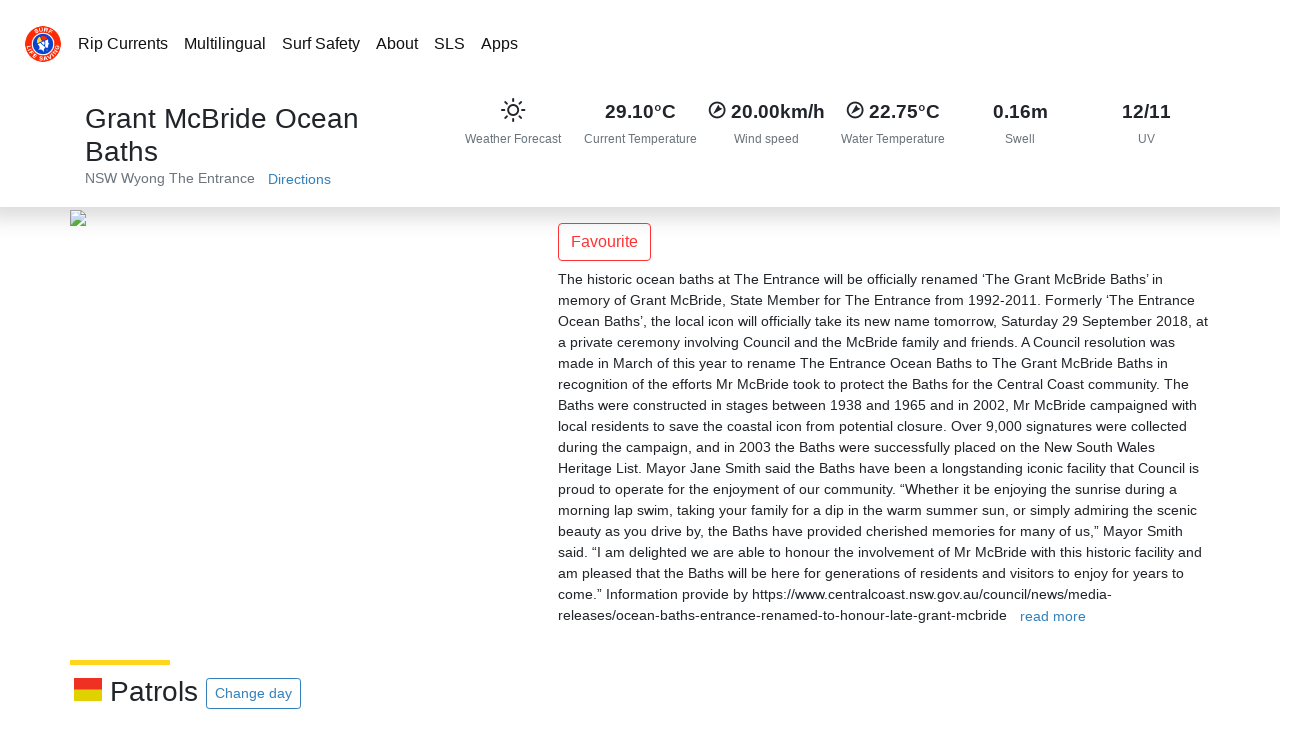

--- FILE ---
content_type: text/html; charset=UTF-8
request_url: https://beachsafe.org.au/beach/nsw/wyong/the-entrance/grant-mcbride-ocean-baths
body_size: 7854
content:
<!DOCTYPE html>
<html lang="en-AU">

<head>
    <meta charset="utf-8" />
    <meta http-equiv="X-UA-Compatible" content="IE=edge" />
    <meta name="viewport"
        content="viewport-fit=cover, width=device-width, height=device-height, initial-scale=1.0, minimum-scale=1.0, maximum-scale=1.0, user-scalable=no" />
    <meta name="mobile-web-app-capable" content="yes" />
    <meta name="apple-mobile-web-app-status-bar-style" content="black-translucent" />
    <meta name="format-detection" content="telephone=no" />
    <meta property="fb:app_id" content="80408547450" />
        <link rel="icon" type="image/svg+xml" href="https://beachsafe.org.au/images/favicon/favicon.svg" />
<link rel="icon" type="image/x-icon" href="https://beachsafe.org.au/images/favicon/favicon.ico" />
<link rel="icon" type="image/png" sizes="96x96" href="https://beachsafe.org.au/images/favicon/favicon-96x96.png" />
<link rel="icon" type="image/png" sizes="32x32" href="https://beachsafe.org.au/images/favicon/favicon-32x32.png" />
<link rel="icon" type="image/png" sizes="16x16" href="https://beachsafe.org.au/images/favicon/favicon-16x16.png" />
<link rel="apple-touch-icon" sizes="180x180" href="https://beachsafe.org.au/images/favicon/apple-touch-icon.png" />
<link rel="manifest" href="https://beachsafe.org.au/manifest.json" />
<meta name="theme-color" content="#0061AA" />
<meta name="apple-mobile-web-app-capable" content="yes">
<meta name="apple-mobile-web-app-status-bar-style" content="#0061AA">
<meta name="apple-mobile-web-app-title" content="SLSA Beachsafe">
<meta name="application-name" content="SLSA Beachsafe"/>
<meta name="msapplication-TileColor" content="#2d89ef" />
    <meta name="description" content="The historic ocean baths at The Entrance will be officially renamed ‘The Grant McBride Baths’ in memory of Grant McBride, State Member for The Entrance fro...">
<meta property="og:type" content="website">
<meta property="og:title" content="Grant McBride Ocean Baths – The Entrance, NSW | SLSA Beachsafe">
<meta property="og:description" content="The historic ocean baths at The Entrance will be officially renamed ‘The Grant McBride Baths’ in memory of Grant McBride, State Member for The Entrance fro...">
<meta property="og:url" content="https://beachsafe.org.au/beach/nsw/wyong/the-entrance/grant-mcbride-ocean-baths">
<meta property="og:image" content="https://nanoslsa.blob.core.windows.net/beachsafe/media/beach/11013/33246642/conversions/NSW-276-big.jpg">
<meta property="og:site_name" content="SLSA Beachsafe">
<meta property="og:locale" content="en-AU">
<meta name="twitter:card" content="summary_large_image">
<meta name="twitter:title" content="Grant McBride Ocean Baths – The Entrance, NSW | SLSA Beachsafe">
<meta name="twitter:description" content="The historic ocean baths at The Entrance will be officially renamed ‘The Grant McBride Baths’ in memory of Grant McBride, State Member for The Entrance fro...">
<meta name="twitter:image" content="https://nanoslsa.blob.core.windows.net/beachsafe/media/beach/11013/33246642/conversions/NSW-276-big.jpg">
    <link rel="stylesheet" href="/css/app.css?id=184829125da7d117f6705fd3205ac7ca">
    <link rel="stylesheet" href="/css/bot.css?id=cc924e72bc55ac2f1ae1a584e92810a9">



    <title>Grant McBride Ocean Baths - Beach in The Entrance Wyong NSW - SLS Beachsafe</title><meta name="description" content="Beach in Wyong NSW. The historic ocean baths at The Entrance will be officially renamed ‘The Grant McBride Baths’ in memory of Grant McBride, State Member for The Entrance from 1992-2011.Formerly ‘The Entrance Ocean Baths’, the local icon will officially take its new name tomorrow, Saturday 29 September 2018, at a private ceremony..."><link rel="canonical" href="https://beachsafe.org.au/beach/nsw/wyong/the-entrance/grant-mcbride-ocean-baths"><meta property="og:title" content="Grant McBride Ocean Baths - Beach in The Entrance Wyong NSW"><meta property="og:description" content="Beach in Wyong NSW. The historic ocean baths at The Entrance will be officially renamed ‘The Grant McBride Baths’ in memory of Grant McBride, State Member for The Entrance from 1992-2011.Formerly ‘The Entrance Ocean Baths’, the local icon will officially take its new name tomorrow, Saturday 29 September 2018, at a private ceremony..."><meta property="og:url" content="https://beachsafe.org.au/beach/nsw/wyong/the-entrance/grant-mcbride-ocean-baths"><meta property="og:type" content="website"><meta property="og:site_name" content="SLS Beachsafe"><meta property="og:image" content="https://nanoslsa.blob.core.windows.net/beachsafe/media/beach/11013/33246642/conversions/NSW-276-big.jpg"><meta name="twitter:card" content="summary"><meta name="twitter:site" content="@SLSAustralia"><meta name="twitter:title" content="Grant McBride Ocean Baths - Beach in The Entrance Wyong NSW"><meta name="twitter:description" content="Beach in Wyong NSW. The historic ocean baths at The Entrance will be officially renamed ‘The Grant McBride Baths’ in memory of Grant McBride, State Member for The Entrance from 1992-2011.Formerly ‘The Entrance Ocean Baths’, the local icon will officially take its new name tomorrow, Saturday 29 September 2018, at a private ceremony..."><meta name="twitter:image" content="https://nanoslsa.blob.core.windows.net/beachsafe/media/beach/11013/33246642/conversions/NSW-276-big.jpg"><script type="application/ld+json">{"@context":"https://schema.org","@type":"WebPage","name":"Grant McBride Ocean Baths - Beach in The Entrance Wyong NSW","description":"Beach in Wyong NSW. The historic ocean baths at The Entrance will be officially renamed ‘The Grant McBride Baths’ in memory of Grant McBride, State Member for The Entrance from 1992-2011.\n\nFormerly ‘The Entrance Ocean Baths’, the local icon will officially take its new name tomorrow, Saturday 29 September 2018, at a private ceremony...","url":"https://beachsafe.org.au/beach/nsw/wyong/the-entrance/grant-mcbride-ocean-baths","image":"https://nanoslsa.blob.core.windows.net/beachsafe/media/beach/11013/33246642/conversions/NSW-276-big.jpg"}</script>

    <title>SLSA Beachsafe</title>
          <script type="application/ld+json">
  [
      {
          "@context": "https://schema.org",
          "@type": "Beach",
          "name": "Grant McBride Ocean Baths",
          "openingHours": "mon-sun",
          "description": "The historic ocean baths at The Entrance will be officially renamed ‘The Grant McBride Baths’ in memory of Grant McBride, State Member for The Entrance from 1992-2011.

Formerly ‘The Entrance Ocean Baths’, the local icon will officially take its new name tomorrow, Saturday 29 September 2018, at a private ceremony involving Council and the McBride family and friends.

A Council resolution was made in March of this year to rename The Entrance Ocean Baths to The Grant McBride Baths in recognition of the efforts Mr McBride took to protect the Baths for the Central Coast community.

The Baths were constructed in stages between 1938 and 1965 and in 2002, Mr McBride campaigned with local residents to save the coastal icon from potential closure.

Over 9,000 signatures were collected during the campaign, and in 2003 the Baths were successfully placed on the New South Wales Heritage List.

Mayor Jane Smith said the Baths have been a longstanding iconic facility that Council is proud to operate for the enjoyment of our community.

“Whether it be enjoying the sunrise during a morning lap swim, taking your family for a dip in the warm summer sun, or simply admiring the scenic beauty as you drive by, the Baths have provided cherished memories for many of us,” Mayor Smith said.

“I am delighted we are able to honour the involvement of Mr McBride with this historic facility and am pleased that the Baths will be here for generations of residents and visitors to enjoy for years to come.”

Information provide by https://www.centralcoast.nsw.gov.au/council/news/media-releases/ocean-baths-entrance-renamed-to-honour-late-grant-mcbride",
          "image": "https://nanoslsa.blob.core.windows.net/beachsafe/media/beach/11013/33246642/conversions/NSW-276-big.jpg",
          "url": "https://beachsafe.org.au/beaches/nsw/wyong/the-entrance/grant-mcbride-ocean-baths",
          "address": {
              "@type": "PostalAddress",
              "streetAddress": "Grant McBride Ocean Baths",
              "addressLocality": "The Entrance",
              "addressRegion": "NSW"
          },
          "geo": {
              "@type": "GeoCoordinates",
              "latitude": "-33.349910000000",
              "longitude": "151.503390000000"
          }
      },
      {
          "@context": "https://schema.org",
          "@type": "BreadcrumbList",
          "itemListElement": [{
          "@type": "ListItem",
          "position": 1,
          "name": "Home",
          "item": "https://beachsafe.org.au"
          },{
          "@type": "ListItem",
          "position": 2,
          "name": "Location",
          "item": "https://beachsafe.org.au/nsw/wyong/the-entrance"
          },{
          "@type": "ListItem",
          "position": 3,
          "name": "Beach",
          "item": "https://beachsafe.org.au/beaches/nsw/wyong/the-entrance/grant-mcbride-ocean-baths"
          }]
      }
  ]
  </script></head>

<body>
<div class="w-100 main-page page pt-lg-5 pb-lg-0 pb-5">
  
  <header id="header" class="header">
    <div class="fixed-top fixed-top-notch bg-white">
    </div>
    <nav id="nav" class="navbar bg-white navbar-expand-lg navbar-light fixed-top fixed-top-nav p-0 p-lg-4 bg-white-animated">
      <img src="https://beachsafe.org.au/images/logo.png" alt="Logo" class="d-none d-lg-inline" width="38">
      <div class="w-100 pl-0">
        <div class="navbar-collapse collapse">
          <ul class="navbar-nav mr-auto rounded px-2 limit-width-lg">
            <li class="nav-item">
              <a href="/surf-safety/ripcurrents" class="nav-link">Rip Currents</a>
            </li>
            <li class="nav-item">
              <a href="/surf-safety/multilingual" class="nav-link">Multilingual</a>
            </li>
            <li class="dropdown">
              <a href="/surf-safety" class="nav-link">Surf Safety</a>
            </li>
            <li class="nav-item">
              <a href="/about" class="nav-link">About</a>
            </li>
            <li class="nav-item">
              <a href="https://sls.com.au/" rel="noopener" target="_blank" class="nav-link">SLS</a>
            </li>
            <li class="nav-item">
              <a href="/apps" class="nav-link">Apps</a>
            </li>
          </ul>
        </div>
      </div>
    </nav>
  </header>
</div>  <div class="row">
  <div class="col-12 p-0" style="box-shadow: rgb(219, 219, 219) 0px 11px 20px 0px; border-top: 2px solid rgb(219, 219, 219);">
  <div class="container">
    <div class="row py-3">
      <div class="col-12 col-lg-4">
        <h3 class="mb-0 pt-1">
          <i class="fal fa-umbrella-beach"></i> Grant McBride Ocean Baths
          <span class="beach-status pl-1" style="vertical-align: super; font-size: 0.8rem;"></span>
          <span class="pl-0 pt-2 d-none">
            <img src="/images/flag/patrolled.gif" alt="Beach is patrolled and has green covid status" height="15px">
          </span>
        </h3>
        <a href="/nsw/wyong/the-entrance" class="text-muted">NSW</a>
        <i class="fal fa-chevron-right fa-xs"></i>
        <a href="/nsw/wyong/the-entrance" class="text-muted">Wyong</a>
        <i class="fal fa-chevron-right fa-xs"></i>
        <a href="/nsw/wyong/the-entrance" class="text-muted">The Entrance</a>
        <a target="new" title="Show me direction to this beach" href="https://maps.google.com/?q=-33.349910000000,151.503390000000" class="btn btn-link btn-sm py-0">
          <i class="fal fa-directions"></i>
          <span class="d-none d-sm-inline">Directions</span>
        </a>
      </div>
      <div class="col-12 col-lg-8 pt-lg-0 pt-2 d-none d-sm-inline">
        <div>
          <div class="row">
            <div class="col text-center p-0">
              <div class="title-big">
                <i class="wi wi-day-sunny"></i>
              </div>
              <div class="title-small text-muted pt-2">Weather Forecast</div>
            </div>
                        <div title="Air Temperature" class="col text-center p-0">
              <div class="title-big"><b>29.10°C</b></div>
              <div class="title-small text-muted pt-2">Current Temperature</div>
            </div>
                                    <div title="Wind Speed" class="col text-center p-0">
              <div class="title-big">
                <i class="wi wi-wind wi-towards-sw" style="font-size: 1.4rem;"></i>
                <b>20.00km/h</b>
              </div>
              <div class="title-small text-muted pt-2">Wind speed</div>
            </div>
                                    <div title="Water Temperature" class="col text-center p-0">
              <div class="title-big">
                <i class="wi wi-wind wi-towards-sw" style="font-size: 1.4rem;"></i>
                <b>22.75°C</b>
              </div>
              <div class="title-small text-muted pt-2">Water Temperature</div>
            </div>
                                    <div title="Swell" class="col text-center p-0">
              <div class="title-big"><b>0.16m</b></div>
              <div class="title-small text-muted pt-2">Swell</div>
            </div>
                                                <div title="UV" class="col text-center p-0">
              <div class="title-big"><b>12/11</b></div>
              <div class="title-small text-muted pt-2">UV</div>
            </div>
                      </div>
        </div>
      </div>
    </div>
  </div>
</div>  <div class="container px-0">
    <div class="row">
  <div class="col-12 col-md-5 pt-0 rounded-b">
    <div class="VueCarousel">
      <div class="VueCarousel-wrapper">
        <div class="VueCarousel-inner" style="transform: translate(0px); transition: transform 0.5s ease 0s; flex-basis: 383px; visibility: visible; height: auto;">
          <div tabindex="-1" aria-hidden="true" role="tabpanel" class="VueCarousel-slide">
            <img src="https://beachsafe-qa.sgp1.digitaloceanspaces.com/media/beach/5061/conversions/nsw276pool-big.jpg" class="img-fluid rounded">
          </div>
        </div>
      </div>
    </div>
  </div>
  <div class="col-12 pt-2 col-md-7">
    <button dusk="follow-button" class="btn btn-outline-danger mt-2">Favourite</button>
        <div class="my-2">
      The historic ocean baths at The Entrance will be officially renamed ‘The Grant McBride Baths’ in memory of Grant McBride, State Member for The Entrance from 1992-2011.

Formerly ‘The Entrance Ocean Baths’, the local icon will officially take its new name tomorrow, Saturday 29 September 2018, at a private ceremony involving Council and the McBride family and friends.

A Council resolution was made in March of this year to rename The Entrance Ocean Baths to The Grant McBride Baths in recognition of the efforts Mr McBride took to protect the Baths for the Central Coast community.

The Baths were constructed in stages between 1938 and 1965 and in 2002, Mr McBride campaigned with local residents to save the coastal icon from potential closure.

Over 9,000 signatures were collected during the campaign, and in 2003 the Baths were successfully placed on the New South Wales Heritage List.

Mayor Jane Smith said the Baths have been a longstanding iconic facility that Council is proud to operate for the enjoyment of our community.

“Whether it be enjoying the sunrise during a morning lap swim, taking your family for a dip in the warm summer sun, or simply admiring the scenic beauty as you drive by, the Baths have provided cherished memories for many of us,” Mayor Smith said.

“I am delighted we are able to honour the involvement of Mr McBride with this historic facility and am pleased that the Baths will be here for generations of residents and visitors to enjoy for years to come.”

Information provide by https://www.centralcoast.nsw.gov.au/council/news/media-releases/ocean-baths-entrance-renamed-to-honour-late-grant-mcbride
      <button class="btn btn-link btn-sm py-0">read more</button>
    </div>
              </div>
</div>
    <div class="pb-2 pt-3">
  <div class="row py-2">
    <div class="col">
      <h3 class="title">
        <img src="/images/flag/patrolled.gif" alt="Patrolled Beach Flag" class="pl-1 pb-2" width="32px">
        Patrols
        <button class="btn btn-outline-primary btn-sm">Change day</button>
      </h3>
    </div>
  </div>
  <div>
    <div class="container">
            <div class="row">
        <div>
          <div class="alert-info alert">There are currently no services provided by Surf Life Saving Australia for this beach. Please take the time to browse the Surf Safety section of this website to learn more about staying safe when swimming at Australian beaches.
          <a href="/surf-safety" class="">Click here to visit general surf education information.</a>
        </div>
      </div>
          </div>
  </div>
</div>  </div>
  <div class="container">
    <div class="row pt-3">
  <div class="col-12 pt-2 col-md-6">
    <div>
      <h3 class="title">Information</h3>
      <div class="row px-2">
              </div>
    </div>
  </div>
  <div class="col-12 pt-2 col-md-6">
    <div>
      <h3 class="title">Regulations</h3>
      <div class="row px-2">
              </div>
    </div>
  </div>
</div>
<div class="row pt-2">
  <div class="col">
    <h3 class="title pt-2">Hazards</h3>
    <div class="row px-2">
          </div>
  </div>
</div>    <div class="row pt-2">
  <div class="col-12">
    <h3 class="title">Weather</h3>
  </div>
  <div class="col-12">
    <ul class="nav nav-tabs">
      <li class="nav-item">
        <a href="#" class="nav-link p-2 active">Weather</a>
      </li>
      <li class="nav-item">
        <a href="#" dusk="swell-tab" class="nav-link p-2">Swell</a>
      </li>
      <li class="nav-item">
        <a href="#" class="nav-link p-2">Wind</a>
      </li>
      <li class="nav-item"><a href="#" class="nav-link p-2">Tide</a>
      </li>
      <li class="nav-item"><a href="#" class="nav-link p-2">UV</a>
      </li>
      <li class="nav-item"><a href="#" class="nav-link p-2">Radar</a>
      </li>
    </ul>
    <div class="tab-content border border-top-0 rounded">
      <div id="weather" role="tabpanel" aria-labelledby="weather-tab" class="tab-pane fade active show">
        <div class="w-100 p-2 px-4">
          <div class="row"></div>
          <div style="height: 400px;">
            <canvas id="weather-temp-chart"></canvas>
          </div>
        </div>
      </div>
      <div id="swell" role="tabpanel" aria-labelledby="swell-tab" class="tab-pane fade">
        <div class="row p-2 px-4" style="height: 200px;">
          <canvas id="weather-swell-chart"></canvas>
        </div>
      </div>
      <div id="wind" role="tabpanel" aria-labelledby="wind-tab" class="tab-pane fade">
        <div class="row p-2 px-4" style="height: 400px;">
          <canvas id="weather-wind-chart"></canvas>
        </div>
      </div>
      <div id="tide" role="tabpanel" aria-labelledby="tide-tab" class="tab-pane fade">
        <div class="row p-2 px-4" style="height: 400px;">
          <canvas id="weather-tide-chart"></canvas>
        </div>
      </div>
      <div id="uv" role="tabpanel" aria-labelledby="uv-tab" class="tab-pane fade">
        <div class="row p-2 px-4" style="height: 400px;">
          <table id="weather-uv-chart">
            <tbody>
            </tbody>
          </table>
        </div>
      </div>
      <div id="radar" role="tabpanel" aria-labelledby="radar-tab" class="tab-pane fade mb-4">
        <div class="row p-2 px-4">
          <div class="map-container">
            <span></span>
          </div>
        </div>
      </div>
    </div>
  </div>
  <div class="col-12 pt-2" style="line-height: 0.8;">
    <small class="text-muted" style="font-weight: 200;">SLSA provides this information as a guide only. Surf conditions are variable and therefore this information should not be relied upon as a substitute for observation of local conditions and an understanding of your abilities in the surf. SLSA reminds you to always swim between the red and yellow flags and never swim at unpatrolled beaches. SLSA takes all care and responsibility for any translation but it cannot guarantee that all translations will be accurate.</small>
  </div>
</div>    <div class="row pt-2">
      <div class="col-12 beach-group">
        <h3 class="title">Near By Beaches</h3>
        <div class="row">
                    <div class="col-lg-4 col-md-6 col-sm-12 col-12 p-2 px-3">

  <a href="/beach/nsw/gosford/wamberal/wamberal" class="text-decoration-none w-100 beach-block m-0 border border-light rounded-b" style="color: black !important;">
    <div class="float-left" style="width: 25%;">
      <img class="img-fluid beach-image float-left w-100" style="background-image: linear-gradient(rgba(255, 255, 255, 0.3), rgba(255, 255, 255, 0.2)), url('https://nanoslsa.blob.core.windows.net/beachsafe/media/beach/11675/33248157/conversions/2011-01-09-14-56-36-5567wamberal-from_tezza-thumb.jpg');">
    </div>
    <div class="text-black bg-white float-left p-1 pl-2 rounded-b" style="width: 75%;">
      <div class="h6 pt-1">
        WAMBERAL
      </div>
      <div class="pb-2">
                  <img src="/images/flag/patrolled.gif" alt="" height="15px">
          <span class="text-uppercase" style="vertical-align: text-top;">08:45-18:00</span>
              </div>
      <div class="text-muted pb-2">
        <span title="Sunny." class="pr-2">
                      <i class="wi wi-day-sunny"></i>
            30.20°C
                  </span>
        <span title="Wind Speed" class="pr-2">
                      <i class="wi wi-wind wi-towards-ene"></i>
                          15.00km/h
                              </span>
        <span title="Swell" class="d-none d-xl-inline">
                      <i class="fal fa-water"></i>  
            1.09<small>m</small>
                  </span>
      </div>
      <div>
        <small class="float-right pr-1 text-muted">10,360.87km</small>
      </div>
    </div>
  </a>
</div>                    <div class="col-lg-4 col-md-6 col-sm-12 col-12 p-2 px-3">

  <a href="/beach/nsw/gosford/terrigal/terrigal" class="text-decoration-none w-100 beach-block m-0 border border-light rounded-b" style="color: black !important;">
    <div class="float-left" style="width: 25%;">
      <img class="img-fluid beach-image float-left w-100" style="background-image: linear-gradient(rgba(255, 255, 255, 0.3), rgba(255, 255, 255, 0.2)), url('https://nanoslsa.blob.core.windows.net/beachsafe/media/beach/10966/33246526/conversions/2011-01-09-14-56-36-4271tezza1-thumb.jpg');">
    </div>
    <div class="text-black bg-white float-left p-1 pl-2 rounded-b" style="width: 75%;">
      <div class="h6 pt-1">
        TERRIGAL
      </div>
      <div class="pb-2">
                  <img src="/images/flag/patrolled.gif" alt="" height="15px">
          <span class="text-uppercase" style="vertical-align: text-top;">07:45-18:00</span>
              </div>
      <div class="text-muted pb-2">
        <span title="Sunny." class="pr-2">
                      <i class="wi wi-day-sunny"></i>
            30.20°C
                  </span>
        <span title="Wind Speed" class="pr-2">
                      <i class="wi wi-wind wi-towards-ene"></i>
                          15.00km/h
                              </span>
        <span title="Swell" class="d-none d-xl-inline">
                      <i class="fal fa-water"></i>  
            1.09<small>m</small>
                  </span>
      </div>
      <div>
        <small class="float-right pr-1 text-muted">11,961.15km</small>
      </div>
    </div>
  </a>
</div>                    <div class="col-lg-4 col-md-6 col-sm-12 col-12 p-2 px-3">

  <a href="/beach/nsw/wyong/noraville/lakes" class="text-decoration-none w-100 beach-block m-0 border border-light rounded-b" style="color: black !important;">
    <div class="float-left" style="width: 25%;">
      <img class="img-fluid beach-image float-left w-100" style="background-image: linear-gradient(rgba(255, 255, 255, 0.3), rgba(255, 255, 255, 0.2)), url('https://nanoslsa.blob.core.windows.net/beachsafe/media/beach/1117/33228080/conversions/NSW-268-big.jpg');">
    </div>
    <div class="text-black bg-white float-left p-1 pl-2 rounded-b" style="width: 75%;">
      <div class="h6 pt-1">
        LAKES
      </div>
      <div class="pb-2">
                  <img src="/images/flag/patrolled.gif" alt="" height="15px">
          <span class="text-uppercase" style="vertical-align: text-top;">08:45-18:00</span>
              </div>
      <div class="text-muted pb-2">
        <span title="Sunny." class="pr-2">
                      <i class="wi wi-day-sunny"></i>
            29.10°C
                  </span>
        <span title="Wind Speed" class="pr-2">
                      <i class="wi wi-wind wi-towards-ne"></i>
                          20.00km/h
                              </span>
        <span title="Swell" class="d-none d-xl-inline">
                      <i class="fal fa-water"></i>  
            0.12<small>m</small>
                  </span>
      </div>
      <div>
        <small class="float-right pr-1 text-muted">12,168.58km</small>
      </div>
    </div>
  </a>
</div>                    <div class="col-lg-4 col-md-6 col-sm-12 col-12 p-2 px-3">

  <a href="/beach/nsw/gosford/north-avoca/north-avoca" class="text-decoration-none w-100 beach-block m-0 border border-light rounded-b" style="color: black !important;">
    <div class="float-left" style="width: 25%;">
      <img class="img-fluid beach-image float-left w-100" style="background-image: linear-gradient(rgba(255, 255, 255, 0.3), rgba(255, 255, 255, 0.2)), url('https://nanoslsa.blob.core.windows.net/beachsafe/media/beach/7819/33240331/conversions/2011-01-09-14-56-36-5548nth-avoca5-thumb.jpg');">
    </div>
    <div class="text-black bg-white float-left p-1 pl-2 rounded-b" style="width: 75%;">
      <div class="h6 pt-1">
        NORTH AVOCA
      </div>
      <div class="pb-2">
                  <img src="/images/flag/patrolled.gif" alt="" height="15px">
          <span class="text-uppercase" style="vertical-align: text-top;">08:45-18:00</span>
              </div>
      <div class="text-muted pb-2">
        <span title="Sunny." class="pr-2">
                      <i class="wi wi-day-sunny"></i>
            30.20°C
                  </span>
        <span title="Wind Speed" class="pr-2">
                      <i class="wi wi-wind wi-towards-ene"></i>
                          15.00km/h
                              </span>
        <span title="Swell" class="d-none d-xl-inline">
                      <i class="fal fa-water"></i>  
            1.09<small>m</small>
                  </span>
      </div>
      <div>
        <small class="float-right pr-1 text-muted">13,388.18km</small>
      </div>
    </div>
  </a>
</div>                    <div class="col-lg-4 col-md-6 col-sm-12 col-12 p-2 px-3">

  <a href="/beach/nsw/gosford/avoca-beach/avoca" class="text-decoration-none w-100 beach-block m-0 border border-light rounded-b" style="color: black !important;">
    <div class="float-left" style="width: 25%;">
      <img class="img-fluid beach-image float-left w-100" style="background-image: linear-gradient(rgba(255, 255, 255, 0.3), rgba(255, 255, 255, 0.2)), url('https://nanoslsa.blob.core.windows.net/beachsafe/media/beach/346/33226942/conversions/2011-01-02-15-38-13-7406avo2-thumb.jpg');">
    </div>
    <div class="text-black bg-white float-left p-1 pl-2 rounded-b" style="width: 75%;">
      <div class="h6 pt-1">
        AVOCA
      </div>
      <div class="pb-2">
                  <img src="/images/flag/patrolled.gif" alt="" height="15px">
          <span class="text-uppercase" style="vertical-align: text-top;">07:00-18:00</span>
              </div>
      <div class="text-muted pb-2">
        <span title="Sunny." class="pr-2">
                      <i class="wi wi-day-sunny"></i>
            30.20°C
                  </span>
        <span title="Wind Speed" class="pr-2">
                      <i class="wi wi-wind wi-towards-ene"></i>
                          15.00km/h
                              </span>
        <span title="Swell" class="d-none d-xl-inline">
                      <i class="fal fa-water"></i>  
            1.09<small>m</small>
                  </span>
      </div>
      <div>
        <small class="float-right pr-1 text-muted">14,679.83km</small>
      </div>
    </div>
  </a>
</div>                    <div class="col-lg-4 col-md-6 col-sm-12 col-12 p-2 px-3">

  <a href="/beach/nsw/gosford/copacabana/copacabana" class="text-decoration-none w-100 beach-block m-0 border border-light rounded-b" style="color: black !important;">
    <div class="float-left" style="width: 25%;">
      <img class="img-fluid beach-image float-left w-100" style="background-image: linear-gradient(rgba(255, 255, 255, 0.3), rgba(255, 255, 255, 0.2)), url('https://nanoslsa.blob.core.windows.net/beachsafe/media/beach/3281/33231847/conversions/NSW-288A-thumb.jpg');">
    </div>
    <div class="text-black bg-white float-left p-1 pl-2 rounded-b" style="width: 75%;">
      <div class="h6 pt-1">
        COPACABANA
      </div>
      <div class="pb-2">
                  <img src="/images/flag/patrolled.gif" alt="" height="15px">
          <span class="text-uppercase" style="vertical-align: text-top;">08:45-18:00</span>
              </div>
      <div class="text-muted pb-2">
        <span title="Sunny." class="pr-2">
                      <i class="wi wi-day-sunny"></i>
            30.20°C
                  </span>
        <span title="Wind Speed" class="pr-2">
                      <i class="wi wi-wind wi-towards-ene"></i>
                          15.00km/h
                              </span>
        <span title="Swell" class="d-none d-xl-inline">
                      <i class="fal fa-water"></i>  
            1.00<small>m</small>
                  </span>
      </div>
      <div>
        <small class="float-right pr-1 text-muted">17,014.98km</small>
      </div>
    </div>
  </a>
</div>                    <div class="col-lg-4 col-md-6 col-sm-12 col-12 p-2 px-3">

  <a href="/beach/nsw/gosford/macmasters-beach/macmasters" class="text-decoration-none w-100 beach-block m-0 border border-light rounded-b" style="color: black !important;">
    <div class="float-left" style="width: 25%;">
      <img class="img-fluid beach-image float-left w-100" style="background-image: linear-gradient(rgba(255, 255, 255, 0.3), rgba(255, 255, 255, 0.2)), url('https://nanoslsa.blob.core.windows.net/beachsafe/media/beach/6707/33238259/conversions/2011-01-02-14-43-39-4052photo_5-thumb.jpg');">
    </div>
    <div class="text-black bg-white float-left p-1 pl-2 rounded-b" style="width: 75%;">
      <div class="h6 pt-1">
        MACMASTERS
      </div>
      <div class="pb-2">
                  <img src="/images/flag/patrolled.gif" alt="" height="15px">
          <span class="text-uppercase" style="vertical-align: text-top;">08:45-18:00</span>
              </div>
      <div class="text-muted pb-2">
        <span title="Sunny." class="pr-2">
                      <i class="wi wi-day-sunny"></i>
            30.20°C
                  </span>
        <span title="Wind Speed" class="pr-2">
                      <i class="wi wi-wind wi-towards-ene"></i>
                          15.00km/h
                              </span>
        <span title="Swell" class="d-none d-xl-inline">
                      <i class="fal fa-water"></i>  
            0.93<small>m</small>
                  </span>
      </div>
      <div>
        <small class="float-right pr-1 text-muted">18,092.88km</small>
      </div>
    </div>
  </a>
</div>                    <div class="col-lg-4 col-md-6 col-sm-12 col-12 p-2 px-3">

  <a href="/beach/nsw/wyong/freemans/birdie-beach" class="text-decoration-none w-100 beach-block m-0 border border-light rounded-b" style="color: black !important;">
    <div class="float-left" style="width: 25%;">
      <img class="img-fluid beach-image float-left w-100" style="background-image: linear-gradient(rgba(255, 255, 255, 0.3), rgba(255, 255, 255, 0.2)), url('https://nanoslsa.blob.core.windows.net/beachsafe/media/beach/1116/33228073/conversions/2011-06-06-15-15-57-2812photo_2-thumb.jpg');">
    </div>
    <div class="text-black bg-white float-left p-1 pl-2 rounded-b" style="width: 75%;">
      <div class="h6 pt-1">
        Birdie Beach
      </div>
      <div class="pb-2">
                  <img src="/images/flag/unpatrolled.png" alt="" height="15px">
          <span class="text-uppercase" style="vertical-align: text-top;"></span>
              </div>
      <div class="text-muted pb-2">
        <span title="Sunny." class="pr-2">
                      <i class="wi wi-day-sunny"></i>
            29.10°C
                  </span>
        <span title="Wind Speed" class="pr-2">
                      <i class="wi wi-wind wi-towards-ne"></i>
                          20.00km/h
                              </span>
        <span title="Swell" class="d-none d-xl-inline">
                      <i class="fal fa-water"></i>  
            0.12<small>m</small>
                  </span>
      </div>
      <div>
        <small class="float-right pr-1 text-muted">18,096.36km</small>
      </div>
    </div>
  </a>
</div>                    <div class="col-lg-4 col-md-6 col-sm-12 col-12 p-2 px-3">

  <a href="/beach/nsw/gosford/umina-beach/ocean" class="text-decoration-none w-100 beach-block m-0 border border-light rounded-b" style="color: black !important;">
    <div class="float-left" style="width: 25%;">
      <img class="img-fluid beach-image float-left w-100" style="background-image: linear-gradient(rgba(255, 255, 255, 0.3), rgba(255, 255, 255, 0.2)), url('https://nanoslsa.blob.core.windows.net/beachsafe/media/beach/7967/33240596/conversions/NSW-297A-thumb.jpg');">
    </div>
    <div class="text-black bg-white float-left p-1 pl-2 rounded-b" style="width: 75%;">
      <div class="h6 pt-1">
        OCEAN
      </div>
      <div class="pb-2">
                  <img src="/images/flag/patrolled.gif" alt="" height="15px">
          <span class="text-uppercase" style="vertical-align: text-top;">08:45-18:00</span>
              </div>
      <div class="text-muted pb-2">
        <span title="Sunny." class="pr-2">
                      <i class="wi wi-day-sunny"></i>
            30.20°C
                  </span>
        <span title="Wind Speed" class="pr-2">
                      <i class="wi wi-wind wi-towards-ene"></i>
                          15.00km/h
                              </span>
        <span title="Swell" class="d-none d-xl-inline">
                      <i class="fal fa-water"></i>  
            0.66<small>m</small>
                  </span>
      </div>
      <div>
        <small class="float-right pr-1 text-muted">25,641.59km</small>
      </div>
    </div>
  </a>
</div>                    <div class="col-lg-4 col-md-6 col-sm-12 col-12 p-2 px-3">

  <a href="/beach/nsw/gosford/umina-beach/umina" class="text-decoration-none w-100 beach-block m-0 border border-light rounded-b" style="color: black !important;">
    <div class="float-left" style="width: 25%;">
      <img class="img-fluid beach-image float-left w-100" style="background-image: linear-gradient(rgba(255, 255, 255, 0.3), rgba(255, 255, 255, 0.2)), url('https://nanoslsa.blob.core.windows.net/beachsafe/media/beach/11480/33247830/conversions/NSW-297A-thumb.jpg');">
    </div>
    <div class="text-black bg-white float-left p-1 pl-2 rounded-b" style="width: 75%;">
      <div class="h6 pt-1">
        UMINA
      </div>
      <div class="pb-2">
                  <img src="/images/flag/patrolled.gif" alt="" height="15px">
          <span class="text-uppercase" style="vertical-align: text-top;">07:45-18:00</span>
              </div>
      <div class="text-muted pb-2">
        <span title="Sunny." class="pr-2">
                      <i class="wi wi-day-sunny"></i>
            30.20°C
                  </span>
        <span title="Wind Speed" class="pr-2">
                      <i class="wi wi-wind wi-towards-ene"></i>
                          15.00km/h
                              </span>
        <span title="Swell" class="d-none d-xl-inline">
                      <i class="fal fa-water"></i>  
            0.66<small>m</small>
                  </span>
      </div>
      <div>
        <small class="float-right pr-1 text-muted">26,304.58km</small>
      </div>
    </div>
  </a>
</div>                  </div>
        <div>
          <b>Beach Key:</b>  <br>
        </div>
      </div>
    </div>
  </div>
</div>
  <div class="row">
  <div class="col-12 p-0">
    <div>
      <div class="container footer">
        <div class="row d-none d-sm-flex">
          <div class="p-3 col-lg-4 col-md-4 col-4">
            <div class="rounded-b text-white p-2 promotion" style="background: linear-gradient(rgba(0, 0, 0, 0.4), rgba(0, 0, 0, 0.01)) repeat scroll 0% 0%, rgba(0, 0, 0, 0) url(&quot;/images/tiles/beachsafe-rips-360x400.jpeg&quot;) no-repeat scroll 50% 50%;">
              <h4 class="panel-title">Rip Currents</h4>
              Find out what you don’t know about rips.
              <br>
              <a href="/surf-safety/ripcurrents" class="btn btn-primary btn-sm">Find out more</a>
            </div>
          </div>
          <div class="p-3 col-lg-4 col-md-4 col-4">
            <div class="rounded-b text-white p-2 promotion" style="background: linear-gradient(rgba(0, 0, 0, 0.4), rgba(0, 0, 0, 0.01)) repeat scroll 0% 0%, rgba(0, 0, 0, 0) url(&quot;/images/tiles/beachsafe-app-360x400.jpeg&quot;) no-repeat scroll 50% 50%;">
              <h4 class="panel-title">Beachsafe App</h4>
              Access the latest information about every Australian Beach.
              <br>
              <a href="/apps" class="btn btn-primary btn-sm">Download now</a>
            </div>
          </div>
          <div class="p-3 col-lg-4 col-md-4 col-4">
            <div class="rounded-b text-white p-2 promotion" style="background: linear-gradient(rgba(0, 0, 0, 0.4), rgba(0, 0, 0, 0.01)) repeat scroll 0% 0%, rgba(0, 0, 0, 0) url(&quot;/images/tiles/beachsafe-donate-2019-600.jpeg&quot;) no-repeat scroll 50% 50%;">
              <h4 class="panel-title">DONATE TODAY</h4>
              Saving lives costs money. As little as $20 can help save a life.
              <br>
              <a href="https://www.slsfoundation.com.au" target="_blank" class="btn btn-primary btn-sm">Donate Today</a>
            </div>
          </div>
        </div>
      </div>
      <footer class="container-fluid footer d-none d-sm-block">
        <div class="row">
          <hr class="w-100">
          <div class="col-lg-7 col-12 pt-2 text-center text-lg-left" style="font-size: 0.9rem;">
            <a href="https://sls.com.au/privacy-policy/" rel="noopener" target="_blank">Privacy Policy</a> |
            <a href="https://sls.com.au/disclaimer/" rel="noopener" target="_blank">Disclaimer</a> |
            <a href="https://sls.com.au/terms-of-use/" rel="noopener" target="_blank">Terms of Use</a> |
            <a href="https://sls.com.au/electronic-acceptances/" rel="noopener" target="_blank">Electronic Acceptance</a> |
            <a href="https://slsfoundation.com.au/" rel="noopener" target="_blank">Donate</a> |
            <a href="https://sls.com.au/contact-us/?topic=Beachsafe%20Contact" target="_blank">Contact Us</a>
            <br>
            <small class="text-muted">
              Made by
              <img alt="Nano Solutions" src="[data-uri]" width="11" height="12">
              Nano Solutions in Fremantle Australia 🇦🇺
            </small>
          </div>
          <div class="col-lg-5 col-12 text-center text-lg-right pb-3">
            <a target="_blank" href="http://itunes.apple.com/au/app/beachsafe/id397699623?mt=8" rel="noopener" class="app__store apple">
              <img src="https://beachsafe.org.au/images/apple_store_download.svg" width="120px">
            </a>
            <a target="_blank" href="https://play.google.com/store/apps/details?id=com.sls.beachsafe&amp;hl=en" rel="noopener" class="app__store google">
              <img src="https://beachsafe.org.au/images/android_play_download.png" width="120px">
            </a>
            <img src="https://beachsafe.org.au/images/australian_government_logo.png" width="130px">
          </div>
        </div>
      </footer>
    </div>
  </div>
</div></body>
</html>


--- FILE ---
content_type: text/css
request_url: https://beachsafe.org.au/css/bot.css?id=cc924e72bc55ac2f1ae1a584e92810a9
body_size: 1102
content:
.bg-image{background:linear-gradient(hsla(0,0%,100%,.1),hsla(0,0%,100%,.2)),url(/images/banners/beachsafe-homepage-welcome.jpeg) 50% 50%/cover no-repeat;height:170px;top:0;width:100%}@media (max-width:768px){.bg-image,.bg-image2{height:230px}}.bg-white-animated{transition:.15s}@media (min-width:999px){.d-lg-contents{display:contents!important}}.dropdown-menu{border:0;border-radius:.3rem;box-shadow:3px 0 32px rgba(0,0,0,.34);margin-top:-5px;text-transform:none}.navbar-nav .nav-link{color:#111!important;font-size:1rem}.navbar-nav .nav-link-offline{color:#bbb}.dropdown-header{color:#777;display:block;font-size:12px;line-height:1.42857143;padding:3px 0;white-space:nowrap}.dropdown-wrap{font-size:1rem;font-weight:400;width:400px}.collapse .app_version{display:none}.animate__slideInRight .app_version{display:block}@media (max-width:991px){.navbar-nav .nav-link{color:#111!important;padding:.8rem 1rem!important}.navbar-nav .nav-link-offline{color:#bbb!important}.navbar-collapse{height:1000vh;position:absolute;right:0;top:0;width:70%}.dropdown-toggle:after{display:none}}.input-group{flex-wrap:nowrap}@media (min-width:992px){.limit-width-lg{min-width:485px}}.checkbox{line-height:1.5rem}.checkbox label:after,.radio label:after{clear:both;content:"";display:table}.checkbox .cr,.radio .cr{border:1px solid #a9a9a9;border-radius:.25em;display:inline-block;float:left;height:1.3em;margin-right:.5em;position:relative;width:1.3em}.radio .cr{border-radius:50%}.checkbox .cr .cr-icon,.radio .cr .cr-icon{font-size:.8em;left:20%;line-height:0;position:absolute;top:50%}.radio .cr .cr-icon{margin-left:.04em}.checkbox label input[type=checkbox],.radio label input[type=radio]{display:none}.checkbox label input[type=checkbox]+.cr>.cr-icon,.radio label input[type=radio]+.cr>.cr-icon{opacity:0;transform:scale(3) rotate(-20deg);transition:all .3s ease-in}.checkbox label input[type=checkbox]:checked+.cr>.cr-icon,.radio label input[type=radio]:checked+.cr>.cr-icon{opacity:1;transform:scale(1) rotate(0deg)}.beach-image{background-position:50% 50%;background-size:cover;border-radius:.5rem 0 0 .5rem;height:120px;height:100%}.beach-block{display:inline-flex;height:130px}.text-lg{font-size:1.4rem}.fa-beat{-webkit-animation:fa-beat 5s ease infinite;animation:fa-beat 5s ease infinite}@-webkit-keyframes fa-beat{0%{transform:scale(1)}5%{transform:scale(1.25)}20%{transform:scale(1)}30%{transform:scale(1)}35%{transform:scale(1.25)}50%{transform:scale(1)}55%{transform:scale(1.25)}70%{transform:scale(1)}}@keyframes fa-beat{0%{transform:scale(1)}5%{transform:scale(1.25)}20%{transform:scale(1)}30%{transform:scale(1)}35%{transform:scale(1.25)}50%{transform:scale(1)}55%{transform:scale(1.25)}70%{transform:scale(1)}}.beach-block{background-position:50% 50%;background-size:cover;width:200px}sub{font-size:.55em}.leaflet-popup-content{display:flex}.map-sidebar{background-color:#ffffffbf;font-size:.8rem;position:absolute;right:8rem;width:400px;z-index:10}.bg-red{background-color:#f33}.bg-amber{background-color:#ffbf00}.circle{border-radius:100%;height:2.5rem;margin:auto;position:absolute;right:-10px;top:.5rem;width:2.5rem}.map-container{height:500px;width:100%;z-index:-1}.modal-map .map-container{bottom:0;height:100%;left:0;position:absolute;right:0;top:10px;width:100%;z-index:0}.covid{z-index:1000}.promotion{height:200px}

/*# sourceMappingURL=bot.css.map*/